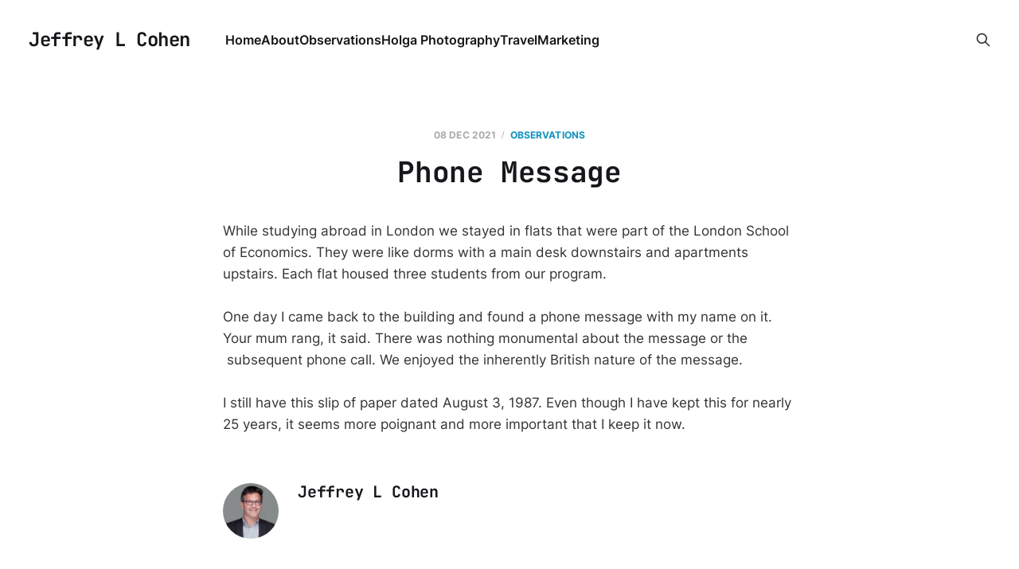

--- FILE ---
content_type: text/html; charset=utf-8
request_url: https://www.jeffreylcohen.com/phone-message/
body_size: 3229
content:
<!DOCTYPE html>
<html lang="en">

<head>
    <meta charset="utf-8">
    <meta name="viewport" content="width=device-width, initial-scale=1">
    <title>Phone Message</title>
    <link rel="stylesheet" href="https://www.jeffreylcohen.com/assets/built/screen.css?v=f6fa59189d">

    <link rel="canonical" href="https://www.jeffreylcohen.com/phone-message/">
    <meta name="referrer" content="no-referrer-when-downgrade">
    
    <meta property="og:site_name" content="Jeffrey L Cohen">
    <meta property="og:type" content="article">
    <meta property="og:title" content="Phone Message">
    <meta property="og:description" content="While studying abroad in London we stayed in flats that were part of the London
School of Economics. They were like dorms with a main desk downstairs and
apartments upstairs. Each flat housed three students from our program.

One day I came back to the building and found a phone">
    <meta property="og:url" content="https://www.jeffreylcohen.com/phone-message/">
    <meta property="article:published_time" content="2021-12-08T14:00:00.000Z">
    <meta property="article:modified_time" content="2021-12-08T13:59:59.000Z">
    <meta property="article:tag" content="Observations">
    <meta property="article:tag" content="Mom">
    
    <meta name="twitter:card" content="summary">
    <meta name="twitter:title" content="Phone Message">
    <meta name="twitter:description" content="While studying abroad in London we stayed in flats that were part of the London
School of Economics. They were like dorms with a main desk downstairs and
apartments upstairs. Each flat housed three students from our program.

One day I came back to the building and found a phone">
    <meta name="twitter:url" content="https://www.jeffreylcohen.com/phone-message/">
    <meta name="twitter:label1" content="Written by">
    <meta name="twitter:data1" content="Jeffrey L Cohen">
    <meta name="twitter:label2" content="Filed under">
    <meta name="twitter:data2" content="Observations, Mom">
    
    <script type="application/ld+json">
{
    "@context": "https://schema.org",
    "@type": "Article",
    "publisher": {
        "@type": "Organization",
        "name": "Jeffrey L Cohen",
        "url": "https://www.jeffreylcohen.com/",
        "logo": {
            "@type": "ImageObject",
            "url": "https://www.jeffreylcohen.com/favicon.ico",
            "width": 48,
            "height": 48
        }
    },
    "author": {
        "@type": "Person",
        "name": "Jeffrey L Cohen",
        "image": {
            "@type": "ImageObject",
            "url": "https://www.jeffreylcohen.com/content/images/2021/10/jeffreylcohen.jpeg",
            "width": 200,
            "height": 200
        },
        "url": "https://www.jeffreylcohen.com/author/jeffrey/",
        "sameAs": []
    },
    "headline": "Phone Message",
    "url": "https://www.jeffreylcohen.com/phone-message/",
    "datePublished": "2021-12-08T14:00:00.000Z",
    "dateModified": "2021-12-08T13:59:59.000Z",
    "keywords": "Observations, Mom",
    "description": "While studying abroad in London we stayed in flats that were part of the London\nSchool of Economics. They were like dorms with a main desk downstairs and\napartments upstairs. Each flat housed three students from our program.\n\nOne day I came back to the building and found a phone message with my name on\nit. Your mum rang, it said. There was nothing monumental about the message or\nthe  subsequent phone call. We enjoyed the inherently British nature of the\nmessage. \n\nI still have this slip of paper",
    "mainEntityOfPage": "https://www.jeffreylcohen.com/phone-message/"
}
    </script>

    <meta name="generator" content="Ghost 6.13">
    <link rel="alternate" type="application/rss+xml" title="Jeffrey L Cohen" href="https://www.jeffreylcohen.com/rss/">
    
    <script defer src="https://cdn.jsdelivr.net/ghost/sodo-search@~1.8/umd/sodo-search.min.js" data-key="2d0ae426dced9cdb1533c6658c" data-styles="https://cdn.jsdelivr.net/ghost/sodo-search@~1.8/umd/main.css" data-sodo-search="https://jeffrey-l-cohen.ghost.io/" data-locale="en" crossorigin="anonymous"></script>
    
    <link href="https://www.jeffreylcohen.com/webmentions/receive/" rel="webmention">
    <script defer src="/public/cards.min.js?v=f6fa59189d"></script><style>:root {--ghost-accent-color: #1393be;}</style>
    <link rel="stylesheet" type="text/css" href="/public/cards.min.css?v=f6fa59189d">
    <!-- Global site tag (gtag.js) - Google Analytics -->
<script async src="https://www.googletagmanager.com/gtag/js?id=G-E0J0ZTHJ61"></script>
<script>
  window.dataLayer = window.dataLayer || [];
  function gtag(){dataLayer.push(arguments);}
  gtag('js', new Date());

  gtag('config', 'G-E0J0ZTHJ61');
</script>

<a rel="me" href="https://mastodon.social/@jeffreylcohen"> </a>
    <link rel="preconnect" href="https://fonts.bunny.net"><link rel="stylesheet" href="https://fonts.bunny.net/css?family=jetbrains-mono:400,700"><style>:root {--gh-font-heading: JetBrains Mono;}</style>
</head>

<body class="post-template tag-observations tag-mom gh-font-heading-jetbrains-mono is-head-left-logo">
<div class="site">

    <header id="gh-head" class="gh-head gh-outer">
        <div class="gh-head-inner">
            <div class="gh-head-brand">
                <div class="gh-head-brand-wrapper">
                    <a class="gh-head-logo" href="https://www.jeffreylcohen.com">
                            Jeffrey L Cohen
                    </a>
                </div>
                <button class="gh-search gh-icon-btn" aria-label="Search this site" data-ghost-search><svg xmlns="http://www.w3.org/2000/svg" fill="none" viewBox="0 0 24 24" stroke="currentColor" stroke-width="2" width="20" height="20"><path stroke-linecap="round" stroke-linejoin="round" d="M21 21l-6-6m2-5a7 7 0 11-14 0 7 7 0 0114 0z"></path></svg></button>
                <button class="gh-burger"></button>
            </div>

            <nav class="gh-head-menu">
                <ul class="nav">
    <li class="nav-home"><a href="https://www.jeffreylcohen.com/">Home</a></li>
    <li class="nav-about"><a href="https://www.jeffreylcohen.com/about/">About</a></li>
    <li class="nav-observations"><a href="https://www.jeffreylcohen.com/tag/observations/">Observations</a></li>
    <li class="nav-holga-photography"><a href="https://www.jeffreylcohen.com/holga/">Holga Photography</a></li>
    <li class="nav-travel"><a href="https://www.jeffreylcohen.com/tag/travel/">Travel</a></li>
    <li class="nav-marketing"><a href="https://www.jeffreylcohen.com/tag/marketing/">Marketing</a></li>
</ul>

            </nav>

            <div class="gh-head-actions">
                        <button class="gh-search gh-icon-btn" aria-label="Search this site" data-ghost-search><svg xmlns="http://www.w3.org/2000/svg" fill="none" viewBox="0 0 24 24" stroke="currentColor" stroke-width="2" width="20" height="20"><path stroke-linecap="round" stroke-linejoin="round" d="M21 21l-6-6m2-5a7 7 0 11-14 0 7 7 0 0114 0z"></path></svg></button>
            </div>
        </div>
    </header>


    <div class="site-content">
        
<div class="content-area">
<main class="site-main">


    <article class="post tag-observations tag-mom no-image no-image single-post">

        <header class="article-header gh-canvas">
            <div class="post-meta">
                <span class="post-meta-item post-meta-date">
                    <time datetime="2021-12-08">08 Dec 2021</time>
                </span>
                    <span class="post-meta-item post-meta-tags"><a class="post-tag post-tag-observations" href="/tag/observations/" title="Observations">Observations</a></span>
            </div>
            <h1 class="post-title">Phone Message</h1>
                    </header>

        <div class="gh-content gh-canvas">
            <p>While studying abroad in London we stayed in flats that were part of the London School of Economics. They were like dorms with a main desk downstairs and apartments upstairs. Each flat housed three students from our program.</p><p>One day I came back to the building and found a phone message with my name on it. Your mum rang, it said. There was nothing monumental about the message or the  subsequent phone call. We enjoyed the inherently British nature of the message. </p><p>I still have this slip of paper dated August 3, 1987. Even though I have kept this for nearly 25 years, it seems more poignant and more important that I keep it now.</p>
        </div>

            <div class="gh-canvas">

    <section class="author">

        <div class="author-image-placeholder u-placeholder">
                <img class="author-image u-object-fit" src="/content/images/size/w150/2021/10/jeffreylcohen.jpeg" alt="Jeffrey L Cohen" loading="lazy">
        </div>

        <div class="author-wrapper">
            <h4 class="author-name"><a href="/author/jeffrey/">Jeffrey L Cohen</a></h4>
        </div>

    </section>

</div>
    </article>


        
<section class="related-posts gh-canvas">

    <h3 class="related-title">You might also like...</h3>

    <div class="related-feed">

        <article class="post tag-observations no-image no-image">


            <header class="post-header">
                <h2 class="post-title">
                    <a class="post-title-link" href="/a-quiet-end/">A Quiet End</a>
                </h2>
                <time class="post-meta" datetime="2025-12-31">31 Dec 2025</time>
            </header>

        </article>


        <article class="post tag-observations no-image no-image">


            <header class="post-header">
                <h2 class="post-title">
                    <a class="post-title-link" href="/walking-the-tracks/">Walking the Tracks</a>
                </h2>
                <time class="post-meta" datetime="2025-12-13">13 Dec 2025</time>
            </header>

        </article>


        <article class="post tag-observations no-image no-image">


            <header class="post-header">
                <h2 class="post-title">
                    <a class="post-title-link" href="/startled-awake-in-a-dream/">Startled Awake in a Dream</a>
                </h2>
                <time class="post-meta" datetime="2025-12-06">06 Dec 2025</time>
            </header>

        </article>

    </div>

</section>


</main>
</div>

    </div>

    <footer class="gh-foot gh-outer">
        <div class="gh-foot-inner gh-inner">
            <div class="gh-copyright">
                Jeffrey L Cohen © 2026
            </div>
                <nav class="gh-foot-menu">
                    <ul class="nav">
    <li class="nav-home"><a href="https://www.jeffreylcohen.com/">Home</a></li>
    <li class="nav-search-with-google"><a href="https://cse.google.com/cse?cx=74cada77c026f4a1d">Search with Google</a></li>
</ul>

                </nav>
            <div class="gh-powered-by">
                <a href="https://ghost.org/" target="_blank" rel="noopener">Powered by Ghost</a>
            </div>
        </div>
    </footer>

</div>

    <div class="pswp" tabindex="-1" role="dialog" aria-hidden="true">
    <div class="pswp__bg"></div>

    <div class="pswp__scroll-wrap">
        <div class="pswp__container">
            <div class="pswp__item"></div>
            <div class="pswp__item"></div>
            <div class="pswp__item"></div>
        </div>

        <div class="pswp__ui pswp__ui--hidden">
            <div class="pswp__top-bar">
                <div class="pswp__counter"></div>

                <button class="pswp__button pswp__button--close" title="Close (Esc)"></button>
                <button class="pswp__button pswp__button--share" title="Share"></button>
                <button class="pswp__button pswp__button--fs" title="Toggle fullscreen"></button>
                <button class="pswp__button pswp__button--zoom" title="Zoom in/out"></button>

                <div class="pswp__preloader">
                    <div class="pswp__preloader__icn">
                        <div class="pswp__preloader__cut">
                            <div class="pswp__preloader__donut"></div>
                        </div>
                    </div>
                </div>
            </div>

            <div class="pswp__share-modal pswp__share-modal--hidden pswp__single-tap">
                <div class="pswp__share-tooltip"></div>
            </div>

            <button class="pswp__button pswp__button--arrow--left" title="Previous (arrow left)"></button>
            <button class="pswp__button pswp__button--arrow--right" title="Next (arrow right)"></button>

            <div class="pswp__caption">
                <div class="pswp__caption__center"></div>
            </div>
        </div>
    </div>
</div>
<script
    src="https://code.jquery.com/jquery-3.5.1.min.js"
    integrity="sha256-9/aliU8dGd2tb6OSsuzixeV4y/faTqgFtohetphbbj0="
    crossorigin="anonymous">
</script>
<script src="https://www.jeffreylcohen.com/assets/built/main.min.js?v=f6fa59189d"></script>



</body>
</html>